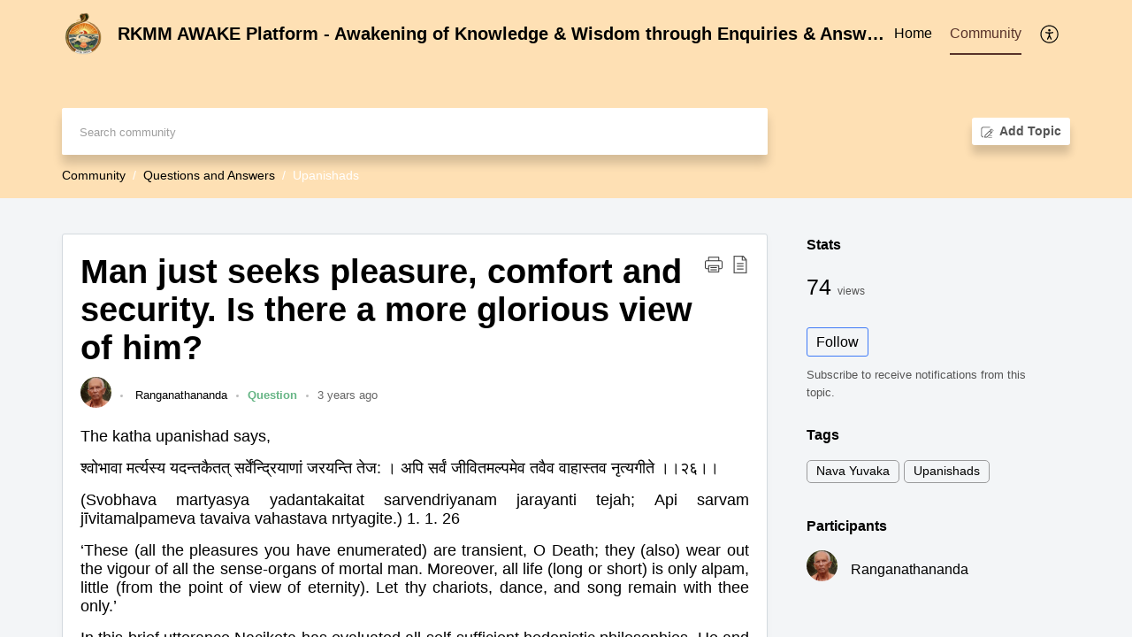

--- FILE ---
content_type: text/html;charset=UTF-8
request_url: https://awake.rkmm.org/portal/en/community/topic/man-just-seeks-pleasure-comfort-and-security-is-there-a-more-glorious-view-of-him
body_size: 9223
content:

<!DOCTYPE html>
<html id="portal_html" lang=en><head>                  
<meta http-equiv="X-UA-Compatible" content="IE=edge" /><meta name="viewport" content="width=device-width, initial-scale=1" /><meta http-equiv="Cache-Control" content="no-cache, no-store, must-revalidate" /><meta http-equiv="Pragma" content="no-cache" />
<title>Man just seeks pleasure, comfort and security. Is there a more glorious view of him?</title>
 
<meta  name="description" content="The katha upanishad says, श्वोभावा मर्त्यस्य यदन्तकैतत् सर्वेंन्द्रियाणां जरयन्ति तेज: । अपि सर्वं जीवितमल्पमेव तवैव वाहास्तव नृत्यगीते ।।२६।। (Svobhava martyasya yadantakaitat sarvendriyanam jarayanti tejah; Api sarvam jīvitamalpameva tavaiva vahastava"/>
<meta  name="keywords" content="Man Just Seeks Pleasure, Comfort And Security. Is There A More Glorious View Of Him? | RKMM AWAKE Platform - Awakening Of Knowledge &amp; Wisdom Through Enquiries &amp; Answers | Community | Questions And Answers | Upanishads"/>
<meta  name="twitter:card" content="summary"/>
 
<link rel="canonical" href="https://awake.rkmm.org/portal/en/community/topic/man-just-seeks-pleasure-comfort-and-security-is-there-a-more-glorious-view-of-him"/> 
<meta property="og:title" content="Man just seeks pleasure, comfort and security. Is there a more glorious view of him?" />
<meta property="og:site_name" content="RKMM AWAKE Platform - Awakening of Knowledge &amp; Wisdom through Enquiries &amp; Answers" />
<meta property="og:description" content="The katha upanishad says, श्वोभावा मर्त्यस्य यदन्तकैतत् सर्वेंन्द्रियाणां जरयन्ति तेज: । अपि सर्वं जीवितमल्पमेव तवैव वाहास्तव नृत्यगीते ।।२६।। (Svobhava martyasya yadantakaitat sarvendriyanam jarayanti tejah; Api sarvam jīvitamalpameva tavaiva vahastava" />
<meta property="og:type" content="article" />
<meta property="og:locale" content="en" />
<meta property="og:url" content="https://awake.rkmm.org/portal/en/community/topic/man-just-seeks-pleasure-comfort-and-security-is-there-a-more-glorious-view-of-him" />
 
 
<link rel="preconnect" href="//static.zohocdn.com"><script nonce="60bc2ef917ff0ec1c414e98d8a4315e8">var PortalInfo = JSON.parse("{\x22csp\x22:{\x22scriptSrcNonce\x22:\x2260bc2ef917ff0ec1c414e98d8a4315e8\x22},\x22agentsLoginPageURL\x22:\x22\x22,\x22isJWTEnabled\x22:false,\x22endUsersLoginPageURL\x22:\x22\x22,\x22profileStatus\x22:null,\x22i18NLangFile\x22:\x22en_US\x22,\x22isHCDomainForInlineImageEnabled\x22:false,\x22isNewCaptchaEnabled\x22:true,\x22nimbusEditorUrl\x22:\x22static.zohocdn.com\/zoho\-desk\-editor\x22,\x22isSEOClientRenderingEnabled\x22:false,\x22isEmbedChatButtonEnabled\x22:false,\x22agentSigninIframeURL\x22:\x22https:\/\/awake.rkmm.org\/support\/rkmmin\/ShowHomePage.do\x22,\x22isTicketExportEnabled\x22:true,\x22isRemoteAuthEnabled\x22:false,\x22isAttachmentFileTypeRestrictionEnabled\x22:true,\x22isTicketsViewCountEnabled\x22:false,\x22isCDNCustomScriptEnabled\x22:false,\x22helpCenterInfo\x22:{\x22tabs\x22:[{\x22isDefault\x22:true,\x22displayName\x22:\x22Home\x22,\x22name\x22:\x22Home\x22,\x22isVisible\x22:true},{\x22isDefault\x22:false,\x22displayName\x22:\x22MyRequests\x22,\x22name\x22:\x22Cases\x22,\x22isVisible\x22:false},{\x22isDefault\x22:false,\x22displayName\x22:\x22HelpCenter\x22,\x22name\x22:\x22Solutions\x22,\x22isVisible\x22:false},{\x22isDefault\x22:false,\x22displayName\x22:\x22Community\x22,\x22name\x22:\x22Community\x22,\x22isVisible\x22:true},{\x22isDefault\x22:false,\x22displayName\x22:\x22SubmitRequest\x22,\x22name\x22:\x22SubmitRequest\x22,\x22isVisible\x22:true}],\x22logoLinkBackUrl\x22:\x22http:\/\/awake.rkmm.org\x22,\x22departmentIds\x22:[\x22690394000000191181\x22,\x22690394000000199437\x22,\x22690394000000006907\x22],\x22locale\x22:\x22en\x22,\x22isOIDCEnabled\x22:false,\x22orgId\x22:\x22771638782\x22,\x22CustomizationDetails\x22:{\x22footerHtml\x22:null,\x22headerHtml\x22:\x22\/portal\/hccustomize\/edbsnbc3366dce77684efea0ff2363d8edcaf1c76e6ff816a17877b4f38573b0f014250450587da6d4c83a41b4daf27e190b0\/header.html\x22,\x22css\x22:\x22\/portal\/hccustomize\/edbsnbc3366dce77684efea0ff2363d8edcaf1c76e6ff816a17877b4f38573b0f014250450587da6d4c83a41b4daf27e190b0\/stylesheet.css\x22,\x22customThemeId\x22:\x22690394000000339293\x22,\x22color\x22:{\x22menuBar\x22:{\x22border\x22:{\x22hex\x22:\x22#583229\x22,\x22opacity\x22:null},\x22normalMenu\x22:{\x22hex\x22:\x22#000\x22,\x22opacity\x22:null},\x22selectedMenu\x22:{\x22hex\x22:\x22#583229\x22,\x22opacity\x22:null},\x22hoverMenuText\x22:null,\x22selectedMenuText\x22:null,\x22hoverMenu\x22:{\x22hex\x22:\x22#ff0000\x22,\x22opacity\x22:null},\x22normalMenuText\x22:null},\x22buttons\x22:{\x22secondary\x22:{\x22hex\x22:\x22#ffffff\x22,\x22opacity\x22:null},\x22primaryText\x22:{\x22hex\x22:\x22#ffffff\x22,\x22opacity\x22:null},\x22primary\x22:{\x22hex\x22:\x22#3e7af7\x22,\x22opacity\x22:null},\x22secondaryText\x22:{\x22hex\x22:\x22#3e7af7\x22,\x22opacity\x22:null}},\x22tab\x22:null,\x22footer\x22:{\x22background\x22:{\x22hex\x22:\x22#ffffff\x22,\x22opacity\x22:null},\x22link\x22:{\x22hex\x22:\x22#afafaf\x22,\x22opacity\x22:null},\x22text\x22:{\x22hex\x22:\x22#afafaf\x22,\x22opacity\x22:null},\x22linkHover\x22:{\x22hex\x22:\x22#3e7af7\x22,\x22opacity\x22:null}},\x22breadCrumb\x22:{\x22background\x22:null,\x22text\x22:{\x22hex\x22:\x22#000\x22,\x22opacity\x22:null},\x22hoverText\x22:{\x22hex\x22:\x22#ff0000\x22,\x22opacity\x22:null}},\x22link\x22:{\x22normalText\x22:{\x22hex\x22:\x22#000000\x22,\x22opacity\x22:null},\x22selectedText\x22:{\x22hex\x22:\x22#3e7af7\x22,\x22opacity\x22:null},\x22primaryText\x22:null,\x22primaryHoverText\x22:null,\x22primarySelectedText\x22:null,\x22hoverText\x22:{\x22hex\x22:\x22#3e7af7\x22,\x22opacity\x22:null},\x22secondaryText\x22:null,\x22secondaryHoverText\x22:null},\x22header\x22:{\x22background\x22:{\x22image\x22:null,\x22color\x22:{\x22hex\x22:\x22#FFDEAD\x22,\x22opacity\x22:null},\x22endColor\x22:null,\x22enabled\x22:[\x22color\x22],\x22startColor\x22:null},\x22backgroundImage\x22:null,\x22text\x22:{\x22hex\x22:\x22#000\x22,\x22opacity\x22:null},\x22backgroundEnd\x22:null,\x22textHover\x22:null,\x22backgroundStart\x22:null},\x22body\x22:{\x22middleContainer\x22:null,\x22background\x22:{\x22hex\x22:\x22#f3f5f7\x22,\x22opacity\x22:null}}},\x22themeVersionID\x22:\x22v1176907271786\x22,\x22name\x22:\x22Classic\x22,\x22font\x22:{\x22font\x22:\x22Helvetica\x22}},\x22isMultiLayoutEnabled\x22:true,\x22isZohoOneEnabled\x22:false,\x22portalName\x22:\x22rkmmin\x22,\x22baseDomain\x22:\x22https:\/\/desk.zoho.com\x22,\x22portalId\x22:\x22edbsnbc3366dce77684efea0ff2363d8edcaf1342fb9e15c5f2bac10154be68ffc1b5\x22,\x22KB\x22:{\x22comments\x22:{\x22uuid\x22:\x2204bd5201\-54d3\-4dc4\-9313\-6b035cbef660\x22}},\x22id\x22:\x22690394000000148013\x22,\x22isSMSAuthEnabled\x22:false,\x22preferences\x22:{\x22isKBWatchListEnabled\x22:true,\x22isAccountTicketViewable\x22:false,\x22isArticleUpdatedTimeVisible\x22:true,\x22isMultiLayoutGridViewEnabled\x22:true,\x22articleFeedbackFormOnDislike\x22:\x22anonymous\x22,\x22isSEONoIndexNoFollowSetAcrossAllPages\x22:false,\x22isSignUpFormCustomized\x22:false,\x22tocPosition\x22:\x22top\x22,\x22showFeedbackFormOnDislike\x22:true,\x22isTicketViewsEnabled\x22:true,\x22isCustomStatusFilterEnabled\x22:false,\x22isArticleAuthorInfoVisible\x22:true,\x22isSelfSignUp\x22:false,\x22isImageWaitEnabled\x22:true,\x22isKBEndUsersCommentEnabled\x22:false,\x22isCommunityEnabled\x22:true,\x22isKBModerationEnabled\x22:true,\x22isTocEnabled\x22:true,\x22isClientDebuggingEnabled\x22:false,\x22isPayloadEncryptionEnabled\x22:false,\x22guestUserAccessRestriction\x22:{\x22submitTicket\x22:false},\x22signupFormLayout\x22:\x22STATIC_FORM\x22,\x22isUserDeletionEnabled\x22:true,\x22isSEOSetAcrossAllPages\x22:true,\x22isHelpCenterPublic\x22:true,\x22searchScope\x22:\x22global\x22,\x22isKBCommentAttachmentsEnabled\x22:true,\x22isCommunityAtMentionEnabled\x22:true,\x22imageWaitingTime\x22:\x221000\x22,\x22isMultilingualEnabled\x22:true,\x22communityLandingPage\x22:\x22allcategory\x22,\x22isKBEnabled\x22:true,\x22isSecondaryContactsEnabled\x22:false,\x22isKBCommentsRecycleBinEnabled\x22:true,\x22isOnHoldEnabled\x22:true,\x22isContactAccountMultiMappingEnabled\x22:false,\x22isOTPBasedAuthenticationEnabled\x22:false,\x22isGamificationEnabled\x22:false,\x22isTagsEnabled\x22:true},\x22activeLocales\x22:[{\x22i18nLocaleName\x22:\x22English\x22,\x22name\x22:\x22RKMM AWAKE Platform \- Awakening of Knowledge \x26 Wisdom through Enquiries \x26 Answers\x22,\x22locale\x22:\x22en\x22,\x22type\x22:\x22DEFAULT\x22,\x22status\x22:\x22ACCESIBLE_IN_HELPCENTER\x22}],\x22url\x22:\x22https:\/\/awake.rkmm.org\/portal\/\x22,\x22logoUrl\x22:\x22https:\/\/awake.rkmm.org\/portal\/api\/publicImages\/690394000000355001?portalId=edbsnbc3366dce77684efea0ff2363d8edcaf1342fb9e15c5f2bac10154be68ffc1b5\x22,\x22accountId\x22:\x2210037912779\x22,\x22locales\x22:[{\x22localeCode\x22:\x22en\x22,\x22name\x22:\x22English (United States)\x22}],\x22isDefault\x22:true,\x22name\x22:\x22RKMM AWAKE Platform \- Awakening of Knowledge \x26 Wisdom through Enquiries \x26 Answers\x22,\x22favIconUrl\x22:\x22https:\/\/awake.rkmm.org\/portal\/api\/publicImages\/690394000000336023?portalId=edbsnbc3366dce77684efea0ff2363d8edcaf1342fb9e15c5f2bac10154be68ffc1b5\x22,\x22primaryLocale\x22:\x22en\x22},\x22hcUsersSignInIframeURL\x22:\x22https:\/\/accounts.zohoportal.com\/accounts\/signin?_sh=false\x26client_portal=true\x26servicename=ZohoSupport\x22,\x22showAgentLoginInHC\x22:false,\x22zAppsFrameUrl\x22:\x22{{uuId}}.zappsusercontent.com\x22,\x22isCPSamlEnabled\x22:false,\x22zuid\x22:\x22\x22,\x22customScript\x22:null,\x22iamDomainOfHC\x22:\x22https:\/\/accounts.zohoportal.com\x22,\x22gtmId\x22:null,\x22attachmentControl\x22:{\x22type\x22:\x22FULL_PERMISSION\x22},\x22cssforMobileOTP\x22:\x22\/portal\/css\/hc_new_signin.css\x22,\x22csrf_token\x22:\x22ca8798ed\-b085\-40fd\-adae\-e0a213f7e4c4\x22,\x22nimbusThemeUrl\x22:\x22static.zohocdn.com\/helpcenter\/classic\x22,\x22sandboxDomain\x22:\x22deskportal.zoho.com\x22,\x22isTicketIdRedirectionEnabled\x22:true,\x22hcUsersSignUpRegisterScriptURL\x22:\x22\x22,\x22isSigninUsingZohoEnabled\x22:false,\x22pageSenseTrackingScript\x22:null,\x22isBotRequest\x22:true,\x22isGoalAnalyticsEnabled\x22:false,\x22moduleInfoMap\x22:{\x22Products\x22:{\x22changed_module_sanitized\x22:\x22products\x22,\x22changed_i18n_module\x22:\x22Products\x22,\x22changed_module\x22:\x22Products\x22,\x22changed_module_apikey\x22:\x22products\x22,\x22changed_i18n_plural_module\x22:\x22Products\x22,\x22changed_sing_module\x22:\x22Product\x22,\x22changed_plural_module\x22:\x22Products\x22,\x22changed_i18n_sing_module\x22:\x22Product\x22},\x22Solutions\x22:{\x22changed_module_sanitized\x22:\x22knowledge\-base\x22,\x22changed_i18n_module\x22:\x22Knowledge Base\x22,\x22changed_module\x22:\x22Knowledge Base\x22,\x22changed_module_apikey\x22:\x22kbCategory\x22,\x22changed_i18n_plural_module\x22:\x22Articles\x22,\x22changed_sing_module\x22:\x22Article\x22,\x22changed_plural_module\x22:\x22Articles\x22,\x22changed_i18n_sing_module\x22:\x22Article\x22},\x22Contacts\x22:{\x22changed_module_sanitized\x22:\x22contacts\x22,\x22changed_i18n_module\x22:\x22Contacts\x22,\x22changed_module\x22:\x22Contacts\x22,\x22changed_module_apikey\x22:\x22contacts\x22,\x22changed_i18n_plural_module\x22:\x22Contacts\x22,\x22changed_sing_module\x22:\x22Contact\x22,\x22changed_plural_module\x22:\x22Contacts\x22,\x22changed_i18n_sing_module\x22:\x22Contact\x22},\x22Customers\x22:{\x22changed_module_sanitized\x22:\x22customers\x22,\x22changed_i18n_module\x22:\x22Customers\x22,\x22changed_module\x22:\x22Customers\x22,\x22changed_module_apikey\x22:\x22customers\x22,\x22changed_i18n_plural_module\x22:\x22Customers\x22,\x22changed_sing_module\x22:\x22Customer\x22,\x22changed_plural_module\x22:\x22Customers\x22,\x22changed_i18n_sing_module\x22:\x22Customer\x22},\x22Cases\x22:{\x22changed_module_sanitized\x22:\x22tickets\x22,\x22changed_i18n_module\x22:\x22Tickets\x22,\x22changed_module\x22:\x22Tickets\x22,\x22changed_module_apikey\x22:\x22tickets\x22,\x22changed_i18n_plural_module\x22:\x22Tickets\x22,\x22changed_sing_module\x22:\x22Ticket\x22,\x22changed_plural_module\x22:\x22Tickets\x22,\x22changed_i18n_sing_module\x22:\x22Ticket\x22},\x22Accounts\x22:{\x22changed_module_sanitized\x22:\x22accounts\x22,\x22changed_i18n_module\x22:\x22Accounts\x22,\x22changed_module\x22:\x22Accounts\x22,\x22changed_module_apikey\x22:\x22accounts\x22,\x22changed_i18n_plural_module\x22:\x22Accounts\x22,\x22changed_sing_module\x22:\x22Account\x22,\x22changed_plural_module\x22:\x22Accounts\x22,\x22changed_i18n_sing_module\x22:\x22Account\x22},\x22Community\x22:{\x22changed_module_sanitized\x22:\x22community\x22,\x22changed_i18n_module\x22:\x22Community\x22,\x22changed_module\x22:\x22Community\x22,\x22changed_module_apikey\x22:\x22community\x22,\x22changed_i18n_plural_module\x22:\x22Community\x22,\x22changed_sing_module\x22:\x22Community\x22,\x22changed_plural_module\x22:\x22Community\x22,\x22changed_i18n_sing_module\x22:\x22Community\x22}},\x22helpCentreIamDomain\x22:\x22https:\/\/accounts.zohoportal.com\x22,\x22hcUsersForgotPwdIframeURL\x22:\x22https:\/\/accounts.zohoportal.com\/accounts\/password\/forgot?_sh=false\x26_embed=true\x26client_portal=true\x26servicename=ZohoSupport\x26_hn=true\x22,\x22isNewAPIForKB\x22:true,\x22isCustomerHappinessEnabled\x22:true,\x22editorVersion\x22:\x225.3.9\x22,\x22agentForgotPwdURL\x22:\x22https:\/\/accounts.zoho.com\/password?servicename=ZohoSupport\x26serviceurl=%2Fsupport%2Frkmmin\x26service_language=en\x22,\x22editorUrl\x22:\x22https:\/\/static.zohocdn.com\/zoho\-desk\-editor\/EV5.3.9\/js\/ZohoDeskEditor.js\x22,\x22serviceName\x22:\x22ZohoSupport\x22,\x22isFolderPermalinkEnabled\x22:false,\x22userId\x22:\x22\x22,\x22accountsUrls\x22:{\x22forgotPasswordIframeUrl\x22:\x22https:\/\/awake.rkmm.org\/accounts\/p\/10037912779\/password?servicename=ZohoSupport\x22,\x22logoutUrl\x22:\x22https:\/\/awake.rkmm.org\/accounts\/p\/10037912779\/logout?servicename=ZohoSupport\x22,\x22signInIframeUrl\x22:\x22https:\/\/awake.rkmm.org\/accounts\/p\/10037912779\/signin?servicename=ZohoSupport\x22,\x22reloginUrl\x22:\x22https:\/\/awake.rkmm.org\/accounts\/p\/10037912779\/account\/v1\/relogin?servicename=ZohoSupport\x22},\x22defaultDepId\x22:\x22690394000000006907\x22,\x22isFederatedLoginEnabled\x22:false,\x22isFreePlan\x22:false,\x22agentInterfaceIamDomain\x22:\x22https:\/\/accounts.zoho.com\x22}")

function inIframe(){try{return window.self!==window.top}catch(n){return!0}}var loadingInIframe=inIframe()
try{if(loadingInIframe){var parentWindow=window.parent||{},portalPortalInfo=parentWindow.PortalInfo||{},parentHelpcenterInfo=portalPortalInfo.helpCenterInfo||{},parentPortalUrl=parentHelpcenterInfo.url,helpCenterInfo=PortalInfo.helpCenterInfo||{}
if(helpCenterInfo.url==parentPortalUrl){var hcCustomizationTemp=void 0===parentWindow.hcCustomization?!1:parentWindow.hcCustomization
!hcCustomizationTemp&&window.parent.location.reload()}}}catch(e){console.log("Couldn't access parent page")};
var deploymentType = "US";
var isPortalMarketPlaceEnabled = "false";
var cdnDomain = {
portalJs : "//static.zohocdn.com\/helpcenter\/classic/",
portalCss : "//static.zohocdn.com\/helpcenter\/classic/",
portalImages : "//static.zohocdn.com\/helpcenter\/classic/",
portalFonts : "//static.zohocdn.com\/helpcenter\/classic/"
}
var awsDomain={
portalJs : "//static.zohocdn.com\/helpcenter\/classic/",
portalCss : "//static.zohocdn.com\/helpcenter\/classic/",
portalImages : "//static.zohocdn.com\/helpcenter\/classic/",
portalFonts : "//static.zohocdn.com\/helpcenter\/classic/"
}
PortalInfo [ "nimbusCDNFingerprints" ] = {"header.js":"header.e832cdd77a812db917ae_.js","customScript.js":"customScript.d5a871ba6523b3779511_.js","articleDetail.js":"articleDetail.7d5d896e29e0ac6e331c_.js","articles.js":"articles.999da15b00ccca56d7f9_.js","clonerepo.js":"clonerepo.c3ffb6623bc79276dfc4.js","community.js":"community.e7b74aec90639fae5182_.js","modalwidget.js":"modalwidget.8ee55c92e1de8cb62ffb_.js","editorInit.js":"editorInit.4244bad058bd79231ec9.js","d3.js":"d3.30021d67a0d610173d29.js","react.js":"react.vendor.0a48cd3eb89bbe20219a_.js","widget.js":"widget.a71e355da229d1c4bbc0_.js","mpwidget.js":"mpwidget.304804751e16a0ad52be_.js","article.js":"article.975772e25f323975e6e0_.js","widgets.js":"widgets.a2af2c1fcf7a00de6b90_.js","main.js":"main.7d88c95b90ba60ee589a_.js","topics.js":"topics.81b5b9597807f0ccc6f7_.js","contributors.js":"contributors.d8ad1f17966336ba587b_.js","profile.js":"profile.c5951527b5f01864ecc1_.js","ticket.js":"ticket.ac5fc73c57340098d808_.js","vendor.js":"vendor.72bfdbd689aadd1621a4_.js","mpextensionconfig.js":"mpextensionconfig.7238d8e650525a4bd694_.js","icon.js":"icon.b6a157fa3643a07e91c7_.js","search.js":"search.dc059f1f2bfdc81865af_.js","runtime~main.js":"runtime~main.144861ac96fa8ccca457_.js","runtime~widget.js":"runtime~widget.d3eb412be96a9708bf42_.js","authorizationPage.js":"authorizationPage.b691d2fa5c73d67fc141_.js","module.js":"module.f46f19ed918d1a67725a_.js","articleComment.js":"articleComment.b4ab58bf5731f3d28826_.js","ZohoCharts.min.js":"ZohoCharts.min.89bd345183042d560e39.js","security.min.js":"security.min.96f5b4152fee1f3a3ac2.js","customScriptTn.js":"customScriptTn.3f2b8882088b51cc205f_.js"};
PortalInfo [ "nimbusCDNFingerprintsCSS" ] = {"articleComment.css":"articleComment.b4ab58bf5731f3d28826_.css","community.css":"community.e7b74aec90639fae5182_.css","main.css":"main.7d88c95b90ba60ee589a_.css","zohohckbarticlenotes.css":"zohohckbarticlenotes.8b286cc8a728307ce2d7.css","search.css":"search.dc059f1f2bfdc81865af_.css","modalwidget.css":"modalwidget.8ee55c92e1de8cb62ffb_.css","articles.css":"articles.999da15b00ccca56d7f9_.css","mpwidget.css":"mpwidget.304804751e16a0ad52be_.css","mpextensionconfig.css":"mpextensionconfig.7238d8e650525a4bd694_.css","header.css":"header.e832cdd77a812db917ae_.css","print.css":"print.a2bd8b3813a692be8945.css","module.css":"module.f46f19ed918d1a67725a_.css","widgets.css":"widgets.a2af2c1fcf7a00de6b90_.css","articleDetail.css":"articleDetail.7d5d896e29e0ac6e331c_.css","article.css":"article.975772e25f323975e6e0_.css","authorizationPage.css":"authorizationPage.b691d2fa5c73d67fc141_.css","topics.css":"topics.81b5b9597807f0ccc6f7_.css","showoriginal.css":"showoriginal.90dc7f13f3ad5280cd0b.css","profile.css":"profile.c5951527b5f01864ecc1_.css","ticket.css":"ticket.ac5fc73c57340098d808_.css","kbeditorinner.css":"kbeditorinner.b049dd8bdf7d9fa2196b.css","hc_authentication.css":"hc_authentication.0079561f1ea082012434.css","contributors.css":"contributors.d8ad1f17966336ba587b_.css"} || {};
Object.assign ( PortalInfo [ "nimbusCDNFingerprints" ] || {}, {"header.js":"header.e832cdd77a812db917ae_.js","customScript.js":"customScript.d5a871ba6523b3779511_.js","articleDetail.js":"articleDetail.7d5d896e29e0ac6e331c_.js","articles.js":"articles.999da15b00ccca56d7f9_.js","clonerepo.js":"clonerepo.c3ffb6623bc79276dfc4.js","community.js":"community.e7b74aec90639fae5182_.js","modalwidget.js":"modalwidget.8ee55c92e1de8cb62ffb_.js","editorInit.js":"editorInit.4244bad058bd79231ec9.js","d3.js":"d3.30021d67a0d610173d29.js","react.js":"react.vendor.0a48cd3eb89bbe20219a_.js","widget.js":"widget.a71e355da229d1c4bbc0_.js","mpwidget.js":"mpwidget.304804751e16a0ad52be_.js","article.js":"article.975772e25f323975e6e0_.js","widgets.js":"widgets.a2af2c1fcf7a00de6b90_.js","main.js":"main.7d88c95b90ba60ee589a_.js","topics.js":"topics.81b5b9597807f0ccc6f7_.js","contributors.js":"contributors.d8ad1f17966336ba587b_.js","profile.js":"profile.c5951527b5f01864ecc1_.js","ticket.js":"ticket.ac5fc73c57340098d808_.js","vendor.js":"vendor.72bfdbd689aadd1621a4_.js","mpextensionconfig.js":"mpextensionconfig.7238d8e650525a4bd694_.js","icon.js":"icon.b6a157fa3643a07e91c7_.js","search.js":"search.dc059f1f2bfdc81865af_.js","runtime~main.js":"runtime~main.144861ac96fa8ccca457_.js","runtime~widget.js":"runtime~widget.d3eb412be96a9708bf42_.js","authorizationPage.js":"authorizationPage.b691d2fa5c73d67fc141_.js","module.js":"module.f46f19ed918d1a67725a_.js","articleComment.js":"articleComment.b4ab58bf5731f3d28826_.js","ZohoCharts.min.js":"ZohoCharts.min.89bd345183042d560e39.js","security.min.js":"security.min.96f5b4152fee1f3a3ac2.js","customScriptTn.js":"customScriptTn.3f2b8882088b51cc205f_.js"} );
window.isAWSEnabled = false;
/* 			window.addCDNExpireCookie=function(){if("undefined"==typeof navigator||navigator.onLine){var n=new Date,t=new Date(n);t.setDate(n.getDate()+1),document.cookie="aws_cdn_failed=1;expires="+t.toGMTString()}},
window.isAWSCDNUrl=function(n,t){var i=window.awsDomain[t];return!(!i||-1===n.indexOf(i))},
window.onNotifyError=function(n,t){if(isAWSCDNUrl(n,t)){addCDNExpireCookie();location.reload(!0)}},
window.isAWSCDNFailed=function(){var n=document.cookie.match("aws_cdn_failed=(.*?)(;|$)");return!!n&&"1"===unescape(n[1])},
*/			window.getStaticDomain=function(){var n=cdnDomain;return window.staticDomain?Object.assign?Object.assign({},window.staticDomain,n):Object.keys(n).reduce(function(t,i){return t[i]=n[i],t},window.staticDomain):n},
window.makeRequest=function(n,t){return new Promise(function(i,e){var o=new XMLHttpRequest;o.open(n,t),o.onload=function(){this.status>=200&&this.status<300?i(o.response):e({status:this.status,statusText:o.statusText})},o.send()})},
window.staticDomain=getStaticDomain();

if(!window.Promise){var setTimeoutFunc=setTimeout;function noop(){}function bind(e,n){return function(){e.apply(n,arguments)}}function handle(e,n){for(;3===e._state;)e=e._value;0!==e._state?(e._handled=!0,Promise._immediateFn(function(){var t=1===e._state?n.onFulfilled:n.onRejected;if(null!==t){var o;try{o=t(e._value)}catch(e){return void reject(n.promise,e)}resolve(n.promise,o)}else(1===e._state?resolve:reject)(n.promise,e._value)})):e._deferreds.push(n)}function resolve(e,n){try{if(n===e)throw new TypeError("A promise cannot be resolved with itself.");if(n&&("object"==typeof n||"function"==typeof n)){var t=n.then;if(n instanceof Promise)return e._state=3,e._value=n,void finale(e);if("function"==typeof t)return void doResolve(bind(t,n),e)}e._state=1,e._value=n,finale(e)}catch(n){reject(e,n)}}function reject(e,n){e._state=2,e._value=n,finale(e)}function finale(e){2===e._state&&0===e._deferreds.length&&Promise._immediateFn(function(){e._handled||Promise._unhandledRejectionFn(e._value)});for(var n=0,t=e._deferreds.length;n<t;n++)handle(e,e._deferreds[n]);e._deferreds=null}function Handler(e,n,t){this.onFulfilled="function"==typeof e?e:null,this.onRejected="function"==typeof n?n:null,this.promise=t}function doResolve(e,n){var t=!1;try{e(function(e){t||(t=!0,resolve(n,e))},function(e){t||(t=!0,reject(n,e))})}catch(e){if(t)return;t=!0,reject(n,e)}}window.Promise=function e(n){if(!(this instanceof e))throw new TypeError("Promises must be constructed via new");if("function"!=typeof n)throw new TypeError("not a function");this._state=0,this._handled=!1,this._value=void 0,this._deferreds=[],doResolve(n,this)};var _proto=Promise.prototype;_proto.catch=function(e){return this.then(null,e)},_proto.then=function(e,n){var t=new this.constructor(noop);return handle(this,new Handler(e,n,t)),t},Promise.all=function(e){return new Promise(function(n,t){if(!e||void 0===e.length)throw new TypeError("Promise.all accepts an array");var o=Array.prototype.slice.call(e);if(0===o.length)return n([]);var r=o.length;function i(e,s){try{if(s&&("object"==typeof s||"function"==typeof s)){var c=s.then;if("function"==typeof c)return void c.call(s,function(n){i(e,n)},t)}o[e]=s,0==--r&&n(o)}catch(e){t(e)}}for(var s=0;s<o.length;s++)i(s,o[s])})},Promise.resolve=function(e){return e&&"object"==typeof e&&e.constructor===Promise?e:new Promise(function(n){n(e)})},Promise.reject=function(e){return new Promise(function(n,t){t(e)})},Promise.race=function(e){return new Promise(function(n,t){for(var o=0,r=e.length;o<r;o++)e[o].then(n,t)})},Promise._immediateFn="function"==typeof setImmediate&&function(e){setImmediate(e)}||function(e){setTimeoutFunc(e,0)},Promise._unhandledRejectionFn=function(e){"undefined"!=typeof console&&console&&console.warn("Possible Unhandled Promise Rejection:",e)}}
var headerHtmlPromise, footerHtmlPromise;
var customizationObj= PortalInfo.helpCenterInfo.CustomizationDetails || {};
if(customizationObj.headerHtml){
headerHtmlPromise= makeRequest('GET',customizationObj.headerHtml)//No I18N
}
if(customizationObj.footerHtml){
footerHtmlPromise= makeRequest('GET',customizationObj.footerHtml)//No I18N
}</script><link href="https://awake.rkmm.org/portal/api/publicImages/690394000000336023?portalId=edbsnbc3366dce77684efea0ff2363d8edcaf1342fb9e15c5f2bac10154be68ffc1b5" TYPE='IMAGE/X-ICON' REL='SHORTCUT ICON'/>
<link rel="stylesheet" type="text/css" integrity="sha384-u+q4+547hkg5czNEgvd3iCgjzyc30tuKyp/iUCcn22C99+A3ymFJp51DX3dRRboo" crossorigin="anonymous" href="//static.zohocdn.com/helpcenter/classic/css/main.7d88c95b90ba60ee589a_.css"></link>
<style id="customCss"></style>

<link id="customStyleSheet" href="/portal/hccustomize/edbsnbc3366dce77684efea0ff2363d8edcaf1c76e6ff816a17877b4f38573b0f014250450587da6d4c83a41b4daf27e190b0/stylesheet.css" rel="stylesheet" type="text/css" />
<script type="text/javascript" nonce="60bc2ef917ff0ec1c414e98d8a4315e8" integrity="sha384-Q7/Yr/2TO46oYNB3uQ4uE/TYh2fMoAH/aGCKNIqIGCptCr54FIJ0rBi1MCk83Ozp" crossorigin="anonymous"  src="//static.zohocdn.com/helpcenter/classic/js/react.vendor.0a48cd3eb89bbe20219a_.js"></script>
<script type="text/javascript" nonce="60bc2ef917ff0ec1c414e98d8a4315e8" integrity="sha384-xdVuD/SSHyC04EfOfHUTp93zV5EyKRx0aZ7VdkwwDod8veD+NUEP2Z2q/uDq6bIB" crossorigin="anonymous" src="//static.zohocdn.com/helpcenter/classic/js/vendor.72bfdbd689aadd1621a4_.js"></script>
<script type="text/javascript" nonce="60bc2ef917ff0ec1c414e98d8a4315e8" integrity="sha384-sSvsqt619NpzszZDoUlFbovvQ7+wDqHfVSmRcpZoUIBwjSaoCx0ERKP/smkp5BjN" crossorigin="anonymous" src="//static.zohocdn.com/helpcenter/classic/js/main.7d88c95b90ba60ee589a_.js"></script>
<script type="text/javascript" nonce="60bc2ef917ff0ec1c414e98d8a4315e8" integrity="sha384-MFXrFmpEuyEEkcmJHmk5f6rewulJZaYcCdWc+Ss+zcTqaHELaAZtuaL3Esh0HXmd" crossorigin="anonymous" src="//static.zohocdn.com/helpcenter/classic/js/runtime~main.144861ac96fa8ccca457_.js"></script>
<script type="text/javascript" nonce="60bc2ef917ff0ec1c414e98d8a4315e8" integrity="sha384-MnN1dnevxa9vGxqt1VeJvVNS9eaxKaZgGDXmcsiI2tF8dkojvnS5eSOKRbsEbt+m" crossorigin="anonymous" src="//static.zohocdn.com/helpcenter/classic/i18n/en_US.f5670bb1c31d4427c65c.js"></script></head><body class="body"><div id="container"/>
<h1>Man just seeks pleasure, comfort and security. Is there a more glorious view of him?</h1>

<div id="seoBodyContent"><div><div><h1>Man just seeks pleasure, comfort and security. Is there a more glorious view of him?</h1></div>
<div><span><div><h4 style="box-sizing: border-box; font-family: &quot;Helvetica Neue&quot;, Helvetica, Arial, sans-serif; font-weight: 500; line-height: 1.2; color: rgb(49, 126, 172); margin-top: 0px; margin-bottom: 10px; font-size: 17px; text-align: justify" class=" align-justify"><span class="colour" style="color: rgb(0, 0, 0)"><span class="size" style="font-size: 18px; line-height: normal">The katha upanishad says,</span></span></h4><h4 style="box-sizing: border-box; font-family: &quot;Helvetica Neue&quot;, Helvetica, Arial, sans-serif; font-weight: 500; line-height: 1.2; color: rgb(49, 126, 172); margin-top: 15px; margin-bottom: 10px; font-size: 17px; text-align: justify" class=" align-justify"><span class="colour" style="color: rgb(0, 0, 0)"><span class="size" style="font-size: 18px; line-height: normal">श्वोभावा मर्त्यस्य यदन्तकैतत् सर्वेंन्द्रियाणां जरयन्ति तेज: । अपि सर्वं जीवितमल्पमेव तवैव वाहास्तव नृत्यगीते ।।२६।।</span></span></h4><h4 style="box-sizing: border-box; font-family: &quot;Helvetica Neue&quot;, Helvetica, Arial, sans-serif; font-weight: 500; line-height: 1.2; color: rgb(49, 126, 172); margin-top: 15px; margin-bottom: 10px; font-size: 17px; text-align: justify" class=" align-justify"><span class="colour" style="color: rgb(0, 0, 0)"><span class="size" style="font-size: 18px; line-height: normal">(Svobhava martyasya yadantakaitat sarvendriyanam jarayanti tejah; Api sarvam jīvitamalpameva tavaiva vahastava nrtyagite.) 1. 1. 26</span></span></h4><h4 style="box-sizing: border-box; font-family: &quot;Helvetica Neue&quot;, Helvetica, Arial, sans-serif; font-weight: 500; line-height: 1.2; color: rgb(49, 126, 172); margin-top: 15px; margin-bottom: 10px; font-size: 17px; text-align: justify" class=" align-justify"><span class="colour" style="color: rgb(0, 0, 0)"><span class="size" style="font-size: 18px; line-height: normal">‘These (all the pleasures you have enumerated) are transient, O Death; they (also) wear out the vigour of all the sense-organs of mortal man. Moreover, all life (long or short) is only alpam, little (from the point of view of eternity). Let thy chariots, dance, and song remain with thee only.’</span></span></h4><h4 style="box-sizing: border-box; font-family: &quot;Helvetica Neue&quot;, Helvetica, Arial, sans-serif; font-weight: 500; line-height: 1.2; color: rgb(49, 126, 172); margin-top: 15px; margin-bottom: 10px; font-size: 17px; text-align: justify" class=" align-justify"><span class="colour" style="color: rgb(0, 0, 0)"><span class="size" style="font-size: 18px; line-height: normal">In this brief utterance Naciketa has evaluated all self-sufficient hedonistic philosophies. He and others like him have impressed upon the Indian mind that the object of human life is knowledge and not pleasure. Pleasure and pain are incidental to physical existence; the animals function only on that plane but man has the capacity and privilege to transcend it and achieve intellectual knowledge, moral longing for the eternal and reaches out to it in diverse ways.</span></span></h4><h4 style="box-sizing: border-box; font-family: &quot;Helvetica Neue&quot;, Helvetica, Arial, sans-serif; font-weight: 500; line-height: 1.2; color: rgb(49, 126, 172); margin-top: 15px; margin-bottom: 10px; font-size: 17px; text-align: justify" class=" align-justify"><span class="colour" style="color: rgb(0, 0, 0)"><span class="size" style="font-size: 18px; line-height: normal">Naciketa rejects sense pleasures, firstly because they are tran­sient, and secondly because indulgence in them beyond a certain measure destroys the vigour of the sense-organs and arrests the onward march of the soul to self-knowledge and self-fulfilment. The modern concepts and programmes of social security and of the welfare state suffer from this serious limitation. They involve a concept of man and his destiny which contains features which are necessary but not sufficient.</span></span></h4><h4 style="box-sizing: border-box; font-family: &quot;Helvetica Neue&quot;, Helvetica, Arial, sans-serif; font-weight: 500; line-height: 1.2; color: rgb(49, 126, 172); margin-top: 15px; margin-bottom: 10px; font-size: 17px; text-align: justify" class=" align-justify"><span class="colour" style="color: rgb(0, 0, 0)"><span class="size" style="font-size: 18px; line-height: normal">Man seeking only pleasure, com­fort, and security is man viewed from the surface. Man seeking truth, and courting even pain, discomfort, insecurity, and loss in its wake, is another view of him, a more glorious one, one that betokens his evolutionary march to perfection. Pleasure that does not lead to self-knowledge cloys the senses and produces ennui and frustration in the end. Entertainment, excitement, and exhaustion form a triple sequence in all such pursuits of pleasure. Instead of life expansion and fulfilment, it leads to life contraction and negation.</span></span></h4><p dir="auto" style="box-sizing: border-box; margin: 0px 0px 10px; color: rgb(85, 85, 85); font-family: &quot;Helvetica Neue&quot;, Helvetica, Arial, sans-serif; font-size: 14px; text-align: justify" class=" align-justify"><em style="box-sizing: border-box"><span class="colour" style="color: rgb(0, 0, 0)"><span class="size" style="font-size: 18px; line-height: normal">Reference:&nbsp;<a target="_blank" href="https://shop.advaitaashrama.org/product/the-message-of-the-upanishads/" rel="noopener noreferrer">The Message of the Upanishads by Swami Ranganathananda (p.288,289)</a></span></span></em></p></div></span><div>
</div>
<ul></ul>
<ul><li><h1>Topic Participants</h1></li>
<li><a href="https://awake.rkmm.org/portal/en/community/user/690394000000268443" rel="noopener" target="_blank" ><h2>Ranganathananda</h2></a><div><img src="https://awake.rkmm.org/portal/api/portalUser/690394000000268443/photo?portalId=edbsnbc3366dce77684efea0ff2363d8edcaf1342fb9e15c5f2bac10154be68ffc1b5" ></img></div></li>
</ul>

</div> 
<script nonce="60bc2ef917ff0ec1c414e98d8a4315e8">renderApp && renderApp();</script>
</body></html>

--- FILE ---
content_type: text/css;charset=UTF-8
request_url: https://awake.rkmm.org/portal/hccustomize/edbsnbc3366dce77684efea0ff2363d8edcaf1c76e6ff816a17877b4f38573b0f014250450587da6d4c83a41b4daf27e190b0/stylesheet.css
body_size: 595
content:
#plusBtn .Header__container ul li#new_ticket_btn{
	display:none
}
@import url('https://fonts.googleapis.com/css2?family=Mukta+Malar:wght@200;300;400;500;600;700;800&display=swap');
@import url('https://fonts.googleapis.com/css2?family=Mukta+Malar:wght@200;300;400;500;600;700;800&family=Vesper+Libre:wght@400;500;700;900&display=swap');
@import url('https://fonts.maateen.me/kalpurush/font.css');
html[lang="ta"] .body{
   font-family: 'Mukta Malar', sans-serif;
}
html[lang="hi"] .body{
   font-family: 'Vesper Libre', serif;
}
html[lang="bn"] .body{
   font-family: 'Kalpurush', sans-serif;
}


--- FILE ---
content_type: text/css;charset=UTF-8
request_url: https://static.zohocdn.com/zoho-desk-editor/EV5.3.9/css/ZohoDeskEditor.min.css
body_size: 1270
content:
@charset "utf-8";.spancls{position:absolute;background-color:#f5f5f5;padding:8px 0;display:none;border-radius:2px;cursor:pointer;min-width:285px;border:1px solid #eee;box-shadow:0 5px 15px rgba(0,0,0,0.075)}#resizeablewrapper{position:absolute;display:none;background:transparent !important;border:1px solid #13a8e0;box-sizing:border-box;overflow:hidden}#resizeDiv:before{content:"";top:2px;right:6px;position:absolute;transform:rotate(45deg);border-left:5px solid #000;border-top:5px solid transparent;border-bottom:5px solid transparent}#contentSpan{color:#333;margin-left:10px;padding:3px 8px;border-radius:2px;display:inline-block;font:14px var(--zde_regular)}#contentSpan:hover,.selectedSpan{background-color:#13a8e0;color:#fff !important}body{overflow:auto}body #mask_editor{margin:5px;opacity:.8;top:0;text-align:center;font-size:20px;pointer-events:none;z-index:3;border-radius:3px;border:1px dashed #b2e3ff;background-color:#e7f5fd;display:table;width:99%;min-height:98vh;position:absolute}body #mask_editor>span{display:table-cell;vertical-align:middle;font-size:18px;color:#888}h1,h2,h3,h4,h5,h6{line-height:normal}.ze_colResize:hover{cursor:col-resize}.ze_rowResize:hover{cursor:row-resize}.ze_colResize{position:absolute}.zd_mention{text-decoration:underline;color:#1101ed;cursor:text}.zd_hash{text-decoration:underline;color:#1101ed;cursor:text}.zde_custom_quick_toolbar_container{border-radius:3px;overflow:hidden;position:absolute;background-color:#fff;box-shadow:0 2px 8px 1px rgba(0,0,0,0.08);z-index:9999;padding:10px}.zde-cqt-list{display:flex;padding:0;margin:0;list-style-type:none;align-items:center;gap:8px}.zde-cqt-list-item{display:flex;width:25px;height:25px;align-items:center;justify-content:center;cursor:pointer;border-radius:3px}.zde-cqt-list-item:hover{background-color:#f7f7f7}.zde_custom_quick_toolbar_container{border-radius:unset !important;padding:0 !important;box-shadow:unset !important}.zde-cqt-list{gap:5px !important}.zde-cqt-list-item{height:28px !important;width:28px !important;border-radius:4px !important;background-color:#788190}[data-cqt-id="editAccordion"]:hover{background-color:#0a73eb !important}[data-cqt-id="deleteAccordion"]:hover{background-color:#de3535 !important}.zde-cqt-list-item svg{height:14px;width:14px;fill:#fff}.accordionAlert{z-index:9992}a{text-decoration:none}.zde_find_highlight{background-color:#ff0;color:#000}.zde_find_highlight_selected{background-color:#ff9632 !important}td[data-zde-selected="1"]{position:relative}td[data-zde-selected="1"]::after{background-color:#b4d7ff;border:1px solid #b4d7ff;bottom:-1px;content:'';left:-1px;mix-blend-mode:multiply;position:absolute;right:-1px;top:-1px}span#KB_Editor_Container:before{left:15px;top:12px;font-size:15px;position:absolute;font-family:'zohodeskkbeditorinner' !important}.KB_Editor_NotesBGclr,.KB_Editor_QuoteBGclr,.KB_Editor_WarningBGclr,.KB_Editor_AlertBGclr,.KB_Editor_InfoBGclr,.KB_Editor_IdeaBGclr{margin:10px 0;position:relative;display:inline-block;padding:10px 10px 10px 40px;font:15px/20px var(--zde_regular)}.KB_Editor_NotesBGclr{background-color:#fced9e;border-right:5px solid #f2db68}span.KB_Editor_NotesBGclr:before{content:"\e902"}.KB_Editor_WarningBGclr{background-color:#fcb1b1;border-right:5px solid #fc8b8b}span.KB_Editor_WarningBGclr:before{content:"\e900"}.KB_Editor_AlertBGclr{background-color:#ffc697;border-right:5px solid #f9b480}span.KB_Editor_AlertBGclr:before{content:"\e901"}.KB_Editor_InfoBGclr{background-color:#c1e1f4;border-right:5px solid #a7d4ea}span.KB_Editor_InfoBGclr:before{content:"\e903"}.KB_Editor_IdeaBGclr{background-color:#bde5d6;border-right:5px solid #88d1b5}span.KB_Editor_IdeaBGclr:before{content:"\e904"}.KB_Editor_QuoteBGclr{background-color:#e9f1f4;border-right:5px solid #d9e4e8}span.KB_Editor_QuoteBGclr:before{content:"\e905"}.KB_Editor_ImageDiscBdr{cursor:default}#KB_Editor_Container h1,#KB_Editor_Container h2,#KB_Editor_Container h3,h1 #KB_Editor_Container,h2 #KB_Editor_Container,h3 #KB_Editor_Container{line-height:normal;margin:0 !important}h1 #KB_Editor_Container{font:bold 30px var(--zde_regular)}h2 #KB_Editor_Container{font:bold 22px var(--zde_regular)}h3 #KB_Editor_Container{font:bold 18px var(--zde_regular)}@font-face{font-family:'zohodeskkbeditorinner';src:url('./../fonts/zohodeskkbeditorinner.eot');src:url('./../fonts/zohodeskkbeditorinner.eot') format('embedded-opentype'),url('./../fonts/zohodeskkbeditorinner.woff') format('woff'),url('./../fonts/zohodeskkbeditorinner.svg') format('svg');font-weight:normal;font-style:normal}[class^="KBEditor-"],[class*=" KBEditor-"]{font-family:'zohodeskkbeditorinner' !important;speak:none;font-style:normal;font-weight:normal;font-variant:normal;text-transform:none;line-height:1;-webkit-font-smoothing:antialiased;-moz-osx-font-smoothing:grayscale}.KBEditor-caution-thick:before{content:"\e900"}.KBEditor-exclamation1:before{content:"\e901"}.KBEditor-file-text2:before{content:"\e902"}.KBEditor-info:before{content:"\e903"}.KBEditor-lights-thick:before{content:"\e904"}.KBEditor-quote:before{content:"\e905"}:root{--zde_fallback_font:-apple-system,system-ui,BlinkMacSystemFont,"Segoe UI",Roboto,"Helvetica Neue",Arial,sans-serif;--zde_regular:"Lato 2",var(--zde_fallback_font)}